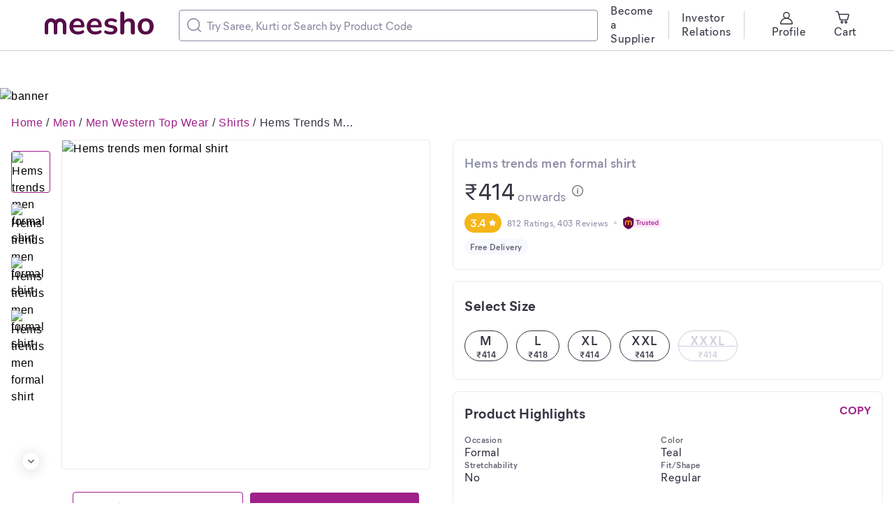

--- FILE ---
content_type: application/javascript
request_url: https://www.meesho.com/_next/static/chunks/Mtrusted.6b53bc6c59d69f1e.js
body_size: 1949
content:
"use strict";(self.webpackChunk_N_E=self.webpackChunk_N_E||[]).push([[3977],{49247:(e,t,r)=>{r.d(t,{A:()=>s});var c,l,n,a,h,i=r(14232);function o(){return(o=Object.assign?Object.assign.bind():function(e){for(var t=1;t<arguments.length;t++){var r=arguments[t];for(var c in r)({}).hasOwnProperty.call(r,c)&&(e[c]=r[c])}return e}).apply(null,arguments)}let s=e=>i.createElement("svg",o({width:56,height:20,fill:"none",xmlns:"http://www.w3.org/2000/svg"},e),c||(c=i.createElement("path",{d:"M9.901 5.496a2 2 0 0 1 2-2h41.6a2 2 0 0 1 2 2v9a2 2 0 0 1-2 2h-41.6a2 2 0 0 1-2-2v-9Z",fill:"#FFE7FB"})),l||(l=i.createElement("path",{d:"M24.712 6H19.5v1.03h2.052v5.843h1.12V7.03h2.041V6ZM24.698 8.229v4.644h1.06v-2.17c0-1.09.52-1.532 1.228-1.532a.95.95 0 0 1 .353.06V8.198a.85.85 0 0 0-.363-.068c-.55 0-1.031.314-1.267.844h-.02v-.746h-.991ZM32.226 12.873V8.229h-1.07v2.67c0 .697-.481 1.188-1.09 1.188-.56 0-.884-.383-.884-1.1V8.23h-1.06v2.975c0 1.129.628 1.816 1.63 1.816.658 0 1.188-.314 1.443-.766h.05v.619h.981ZM35.25 13.02c1.1 0 1.846-.59 1.846-1.532 0-1.855-2.543-1.03-2.543-2.052 0-.304.236-.55.698-.55.422 0 .765.246.814.59l.992-.207c-.167-.706-.893-1.188-1.836-1.188-1.03 0-1.728.57-1.728 1.434 0 1.856 2.543 1.03 2.543 2.052 0 .393-.265.658-.756.658-.481 0-.874-.255-.992-.668l-.972.197c.226.795.943 1.266 1.934 1.266ZM40.083 12.97c.343 0 .638-.058.795-.136l-.118-.855a.992.992 0 0 1-.471.099c-.501 0-.747-.226-.747-.914V9.132h1.287v-.903h-1.287V6.746l-1.07.206V8.23h-.844v.903h.844v2.21c0 1.207.658 1.629 1.61 1.629ZM45.823 11.744l-.894-.265c-.206.422-.589.657-1.09.657-.746 0-1.256-.53-1.355-1.305h3.525v-.265c-.02-1.6-1.03-2.485-2.297-2.485-1.365 0-2.308 1.07-2.308 2.485 0 1.403.992 2.454 2.425 2.454.933 0 1.61-.442 1.994-1.276ZM43.73 8.906c.6 0 1.12.373 1.169 1.198h-2.406c.118-.766.56-1.198 1.237-1.198ZM46.776 10.556c0 1.463.923 2.464 2.17 2.464.619 0 1.237-.255 1.542-.854h.03v.707h.981V6h-1.07v2.828c-.246-.432-.766-.747-1.463-.747-1.247 0-2.19.992-2.19 2.475Zm1.07 0c0-.874.501-1.542 1.316-1.542.805 0 1.296.638 1.296 1.542 0 .893-.49 1.522-1.296 1.522-.795 0-1.315-.648-1.315-1.522Z",fill:"#9F2089"})),n||(n=i.createElement("path",{d:"M16.5 3.239 9.027.059a.746.746 0 0 0-.585 0L.969 3.24a.782.782 0 0 0-.47.721v6.36c0 5.321 3.139 7.611 7.947 9.622a.746.746 0 0 0 .576 0c4.809-2.01 7.948-4.3 7.948-9.622V3.96c0-.316-.186-.6-.47-.721Z",fill:"#FFE7FB"})),a||(a=i.createElement("path",{d:"m15.748 3.894-6.75-2.871a.673.673 0 0 0-.528 0l-6.75 2.87a.706.706 0 0 0-.424.652v5.745c0 4.806 2.835 6.874 7.178 8.69.167.07.353.07.52 0 4.343-1.816 7.178-3.884 7.178-8.69V4.545a.706.706 0 0 0-.424-.651Z",fill:"#60014A"})),h||(h=i.createElement("path",{d:"M10.852 6.455c.804.006 1.482.28 2.04.817.565.54.843 1.185.837 1.946l-.023 3.58c-.003.426-.37.77-.824.77-.45-.003-.814-.35-.81-.777l.022-3.58a1.098 1.098 0 0 0-.367-.85 1.216 1.216 0 0 0-.885-.35 1.247 1.247 0 0 0-.921.372c-.23.227-.344.54-.347.856l-.02 3.528c-.003.432-.376.782-.833.78-.458-.004-.828-.357-.824-.79l.022-3.548c.004-.31-.11-.617-.334-.844a1.254 1.254 0 0 0-.918-.378 1.253 1.253 0 0 0-.892.34c-.24.23-.37.513-.37.845l-.022 3.576c-.004.43-.373.777-.827.774-.455-.003-.818-.353-.815-.783l.023-3.564c.003-.66.25-1.308.714-1.799.6-.632 1.34-.948 2.199-.942.82.006 1.521.285 2.082.853.578-.565 1.272-.835 2.093-.832Z",fill:"#FF9D00"})))},61563:(e,t,r)=>{r.r(t),r.d(t,{default:()=>f});var c=r(66284),l=r(48978),n=r(13700),a=r(4162),h=r(49247),i=r(90332);r(14232);var o=r(77232),s=r(37876);function p(e,t){var r=Object.keys(e);if(Object.getOwnPropertySymbols){var c=Object.getOwnPropertySymbols(e);t&&(c=c.filter(function(t){return Object.getOwnPropertyDescriptor(e,t).enumerable})),r.push.apply(r,c)}return r}function v(e){for(var t=1;t<arguments.length;t++){var r=null!=arguments[t]?arguments[t]:{};t%2?p(Object(r),!0).forEach(function(t){(0,c.A)(e,t,r[t])}):Object.getOwnPropertyDescriptors?Object.defineProperties(e,Object.getOwnPropertyDescriptors(r)):p(Object(r)).forEach(function(t){Object.defineProperty(e,t,Object.getOwnPropertyDescriptor(r,t))})}return e}var u=(0,o.default)(a.Card).withConfig({displayName:"MTrusted__MTrustedCard",componentId:"sc-bvezs9-0"})(["background:",";display:flex;justify-content:center;align-items:center;"],e=>e.theme.colors.white);let f=function(e){var{spaceProps:t}=e,{phone:r}=(0,i.G)(e=>e.device);return(0,s.jsxs)(u,v(v({},t),{},{mb:r?null==t?void 0:t.mb:0,children:[(0,s.jsx)(l.Icon,{height:"20",width:"62",as:h.A}),(0,s.jsx)(n.ParagraphBody3,{color:"greyT2",ml:"12px",children:"Best quality products from trusted suppliers"})]}))}}}]);